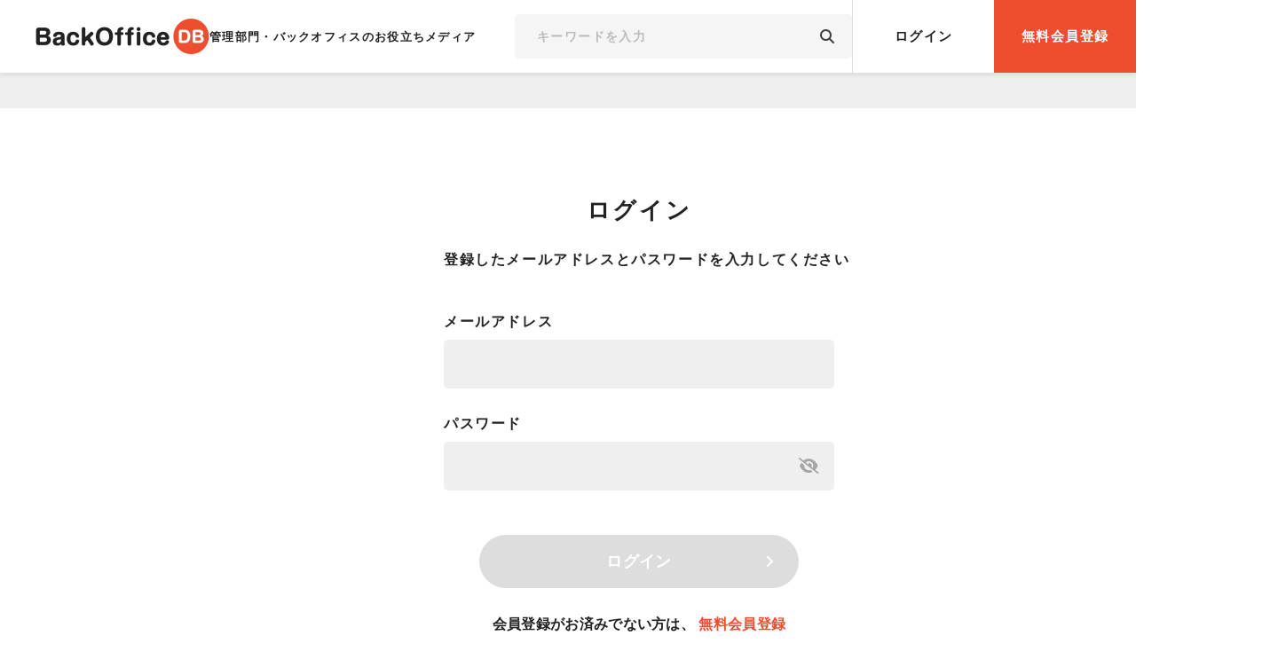

--- FILE ---
content_type: text/html; charset=utf-8
request_url: https://backofficedb.com/log-in/?favorite_column_id=119
body_size: 20249
content:
<!DOCTYPE html>
<html lang="ja">
<head prefix="og: http://ogp.me/ns#">
  <!-- Google Tag Manager -->
<script>(function(w,d,s,l,i){w[l]=w[l]||[];w[l].push({'gtm.start':
    new Date().getTime(),event:'gtm.js'});var f=d.getElementsByTagName(s)[0],
  j=d.createElement(s),dl=l!='dataLayer'?'&l='+l:'';j.async=true;j.src=
  'https://www.googletagmanager.com/gtm.js?id='+i+dl;f.parentNode.insertBefore(j,f);
})(window,document,'script','dataLayer','GTM-KHXGFKKX');</script>
<!-- End Google Tag Manager -->
  <title>ログイン | BackOfficeDB</title>
<meta name="description" content="BODBのログインページです。BackOfficeDB(バックオフィスディービー)は、法務・人事・総務・経理・広報など、管理部門に関するお役立ち情報を発信しているWEBメディアです。">
<meta property="og:title" content="ログイン">
<meta property="og:description" content="BODBのログインページです。BackOfficeDB(バックオフィスディービー)は、法務・人事・総務・経理・広報など、管理部門に関するお役立ち情報を発信しているWEBメディアです。">
<meta property="og:image" content="/assets/og_logo-44bed169cec85779e2d4dec1f328778dde8edc05bee1a79ef96d25551686af60.png">
<meta property="og:site_name" content="BackOfficeDB">
<meta property="og:locale" content="ja_JP">
<meta property="og:type" content="article">
  <script type="application/ld+json">{"@context":"http://schema.org","@type":"Organization","url":"https://backofficedb.com/","logo":"https://backofficedb.com/assets/layouts/media_logo_2-90a5c0c5caa2d999920c0014acebb7b8cbd59c138c3def960657b6112f9fc7c9.webp"}</script>
  <link rel="shortcut icon" type="image/x-icon" href="/assets/favicon-cdf9a5471e257eda03621384d3bc63badb580bbbd6a413eaa49beef45f8ae79c.ico" />
  <meta name="viewport" content="width=device-width,initial-scale=1">
  <meta name="csrf-param" content="authenticity_token" />
<meta name="csrf-token" content="e-CQOXbhXt_67C3cjAcyTBX__2ol5dT2qj_PryAe4pJghEgOrN-yVBFrl_XXBVgmLkg7kNXKDXeFKqxNNn51sg" />
  

  <link rel="stylesheet" media="all" href="/assets/front/application-a379f6ff263b6662100c37008491b6201495ad828378f8381725c720962730fb.css" data-turbolinks-track="reload" />
    <link rel="stylesheet" media="all" href="/assets/front/registration_session-488df4a7460801650b1c0711dfc6b663e4ea8d120decc09893c78d297aa91b4e.css" data-turbolinks-track="reload" />



  <link rel="stylesheet" href="https://cdn.jsdelivr.net/npm/simplebar@6.2.5/dist/simplebar.css"/>
  <script src="https://cdn.jsdelivr.net/npm/simplebar@6.2.5/dist/simplebar.min.js"></script>
  <script src="https://cdn.jsdelivr.net/npm/clipboard@2.0.11/dist/clipboard.min.js"></script>
  <script src="/assets/front/application-7dd5bc638875c7deb2c546a99536b0d2d0ae7b498cc7e61e3f7c9eb2af785f00.js" data-turbolinks-track="reload"></script>

  <script src="/assets/front/slick.min-647b859747b96dfabf42060cfce340041fc9c1836f8cbf24a6f2037aac3ced37.js"></script>
  <script src="https://cdnjs.cloudflare.com/ajax/libs/jquery-modal/0.9.1/jquery.modal.min.js"></script>
  <link rel="stylesheet" href="https://cdnjs.cloudflare.com/ajax/libs/jquery-modal/0.9.1/jquery.modal.min.css"/>

  
</head>

<body class="sessions-class sessions-new-class">
<!-- Google Tag Manager (noscript) -->
<noscript><iframe src="https://www.googletagmanager.com/ns.html?id=GTM-KHXGFKKX"
                  height="0" width="0" style="display:none;visibility:hidden"></iframe></noscript>
<!-- End Google Tag Manager (noscript) -->
<header class="media-header">
  <div class="header-content">
    <a class="media-branding" href="/">
  <div class="media-branding-wrapper">
    <img loading="lazy" decoding="async" alt="BackOfficeDB" class="media_logo" src="/assets/layouts/media_logo-6303c36ed813e13da13e74024a684839388d588a1118fa2ee05698c577df059d.webp" width="196" height="40" />
    <div class="media-branding-description">管理部門・バックオフィスのお役立ちメディア</div>
  </div>
</a>
    <nav class="global-navigation">
      <div class="global-navi-keywords-search">
        <form class="keywords-search-form" action="/search/" accept-charset="UTF-8" method="get">
          <input type="text" name="s" id="s" class="keywords-search-itext" placeholder="キーワードを入力" />
          <input type="submit" name="commit" value="　" class="keywords-search-submit-button" data-disable-with="　" />
</form>      </div>
      <div class="user-account">
          <a class="user-account-item" href="/log-in/">ログイン</a>
          <a class="user-account-item item--important" href="/sign-up/">無料会員登録</a>
      </div>
    </nav>
  </div>
</header>

<nav class="breadcrumbs-navigation">
  
  <script type="application/ld+json">
    [{"@type":"ListItem","position":1,"name":"管理部門・バックオフィスメディアBODB","item":"https://backofficedb.com/log-in?favorite_column_id=119/"}]
</script></nav>
  
<div class="registration-personal-info-definitively">
  <div class="p-i-d-container">
    <div class="registration-content">

      <h2 class="registration-page-title">ログイン</h2>

      <div class="registration-introduction-sentence sentence--login">
        登録したメールアドレスとパスワードを入力してください
      </div>

      <div class="registration-form">
        <form class="new_front_user" id="new_front_user" action="/log-in/" accept-charset="UTF-8" method="post"><input type="hidden" name="authenticity_token" value="cNhhl5k7TKwPwUzRhNZWOYNeHcoZC9i8t9HfbkIZjXiouWn4Fpv32L_opp0cNmxyEo7W2FAG_N7XlBU_US2xWg" />
          

          <div class="form-item">
            <label class="form-item-label" for="front_user_email">メールアドレス</label>
            <input autofocus="autofocus" autocomplete="email" required="required" class="form-item-input" type="email" name="front_user[email]" id="front_user_email" />
          </div>

          <div class="form-item">
            <label class="form-item-label" for="front_user_password">パスワード</label>
            <div class="password-visible-toggle-wrapper">
              <input autocomplete="current-password" required="required" class="form-item-input input-type--password" type="password" name="front_user[password]" id="front_user_password" />
              <div class="form-password-visible-toggle"></div>
            </div>
          </div>

            <input value="true" type="hidden" name="front_user[remember_me]" id="front_user_remember_me" />

          <div class="form-actions">
            <button name="button" type="submit" class="form-action-button" disabled="disabled">
              ログイン
</button>          </div>
</form>
        <div class="already-member already-member--login">
          
  <div class="already-member-item">会員登録がお済みでない方は、 <a class="already-member-link" href="/sign-up/">無料会員登録</a></div>

  <div class="already-member-item">パスワードをお忘れの方は、<a class="already-member-link" href="/users/password/new/">こちら</a></div>

<!--  <br />-->

<!--  <br />-->

<!--    <br />-->

        </div>

      </div>

    </div>
  </div>
</div>




<footer class="media-footer">

  <div class="footer-content">
    <div class="media-branding-wrapper">
      <div class="media-branding">
        <a class="media-branding-link" href="/">
          <img loading="lazy" decoding="async" alt="BackOfficeDB" class="media-media-branding-logo" src="/assets/layouts/media_logo_2-90a5c0c5caa2d999920c0014acebb7b8cbd59c138c3def960657b6112f9fc7c9.webp" width="300" height="62" />
</a>      </div>
      <nav class="footer-navigation">
        <a class="footer-navi-link" href="/article/">記事一覧</a>
        <a class="footer-navi-link" href="/glossary/">バックオフィス用語集</a>
      </nav>
    </div>
    <div class="categories-list-basement">

      <div class="categories-list">

        <div class="categories-list-heading">
          管理部門のためのカテゴリ一覧
        </div>
        <div class="categories-list-switching">

          <div class="cl-switching-tab-group">
              <div class="cl-switching-tab">
                法務&ensp;
              </div>
              <div class="cl-switching-tab">
                経理・財務&ensp;
              </div>
              <div class="cl-switching-tab">
                人事・労務&ensp;
              </div>
              <div class="cl-switching-tab">
                その他&ensp;
              </div>
          </div>

          <div class="cl-switching-content-group">
              <div class="cl-switching-content">
                <div class="category-unit-link-group group--1">
                    <a class="link-item" href="/services/e-contract/">電子契約</a>
                    <a class="link-item" href="/services/contract-review-support/">契約書レビュー</a>
                    <a class="link-item" href="/services/clm/">契約書管理システム（CLM）</a>
                    <a class="link-item" href="/services/legal-research/">リーガルリサーチ</a>
                    <a class="link-item" href="/services/compliance-management/">コンプライアンス管理 / 教育</a>
                    <a class="link-item" href="/services/whistleblowing-system/">内部通報システム</a>
                    <a class="link-item" href="/services/ip-management/">知財管理システム</a>
                    <a class="link-item" href="/services/registration-support/">登記支援</a>
                    <a class="link-item" href="/services/antisocial-check/">反社チェックツール</a>
                </div>
              </div>
              <div class="cl-switching-content">
                <div class="category-unit-link-group group--2">
                    <a class="link-item" href="/services/accounting-software/">会計システム</a>
                    <a class="link-item" href="/services/billing-system/">請求書発行システム</a>
                    <a class="link-item" href="/services/invoice-receiving/">請求書受領システム</a>
                    <a class="link-item" href="/services/expense-management/">経費精算システム</a>
                    <a class="link-item" href="/services/payment-management/">支払管理 / FBデータ作成システム</a>
                    <a class="link-item" href="/services/cash-flow-management/">予実管理システム</a>
                    <a class="link-item" href="/services/ar-management/">債権管理システム</a>
                    <a class="link-item" href="/services/fixed-asset-management/">固定資産管理システム</a>
                    <a class="link-item" href="/services/cost-management/">原価管理システム</a>
                    <a class="link-item" href="/services/tax-software/">税務申告ソフト</a>
                    <a class="link-item" href="/services/e-bookkeeping-law/">電子帳簿保存法対応システム</a>
                    <a class="link-item" href="/services/electronic-pay/">給与明細電子化システム</a>
                    <a class="link-item" href="/services/year-end-adjustment/">年末調整システム</a>
                    <a class="link-item" href="/services/consolidated-accounting-system/">連結会計システム</a>
                    <a class="link-item" href="/services/credit-management-system/">与信管理システム</a>
                    <a class="link-item" href="/services/accounting-outsourcing/">経理代行</a>
                </div>
              </div>
              <div class="cl-switching-content">
                <div class="category-unit-link-group group--3">
                    <a class="link-item" href="/services/ats/">採用管理システム（ATS）</a>
                    <a class="link-item" href="/services/web-interview/">Web面接ツール</a>
                    <a class="link-item" href="/services/time-attendance/">勤怠管理システム</a>
                    <a class="link-item" href="/services/payroll-software/">給与計算ソフト</a>
                    <a class="link-item" href="/services/labor-management/">労務管理システム</a>
                    <a class="link-item" href="/services/performance-management/">人事評価システム</a>
                    <a class="link-item" href="/services/talent-management/">タレントマネジメントシステム</a>
                    <a class="link-item" href="/services/e-learning/">eラーニング / 研修管理システム</a>
                    <a class="link-item" href="/services/employee-survey/">組織サーベイ</a>
                    <a class="link-item" href="/services/employee-benefits/">福利厚生</a>
                    <a class="link-item" href="/services/health-management/">健康管理システム</a>
                    <a class="link-item" href="/services/safety-confirmation/">安否確認システム </a>
                    <a class="link-item" href="/services/hr-database/">人事データベース</a>
                    <a class="link-item" href="/services/hr-consulting/">オンライン労務相談 / 顧問サービス</a>
                    <a class="link-item" href="/services/recruitment-process-outsourcing/">採用代行サービス</a>
                    <a class="link-item" href="/services/employee_engagemente/">組織改善プラットフォーム</a>
                    <a class="link-item" href="/services/employee-satisfaction-survey/">従業員満足度調査</a>
                    <a class="link-item" href="/services/year-end-adjustment-outsourcing/">年末調整アウトソーシング</a>
                    <a class="link-item" href="/services/payroll-outsourcing/">給与計算アウトソーシング</a>
                    <a class="link-item" href="/services/recruitment-pr/">採用／広報</a>
                    <a class="link-item" href="/services/business-visualization-tool/">業務可視化ツール</a>
                </div>
              </div>
              <div class="cl-switching-content">
                <div class="category-unit-link-group group--4">
                    <a class="link-item" href="/services/business-chat/">ビジネスチャット</a>
                    <a class="link-item" href="/services/web-conference/">Web会議システム</a>
                    <a class="link-item" href="/services/knowledge-sharing/">社内SNS / 情報共有ツール</a>
                    <a class="link-item" href="/services/online-storage/">オンラインストレージ / ファイル共有サービス</a>
                    <a class="link-item" href="/services/document-management/">文書管理システム</a>
                    <a class="link-item" href="/services/workflow-system/">電子稟議 / ワークフローシステム</a>
                    <a class="link-item" href="/services/facility-management/">オフィス管理 / ファシリティマネジメントシステム</a>
                    <a class="link-item" href="/services/equipment-management/">備品管理システム</a>
                    <a class="link-item" href="/services/access-control/">入退室管理システム</a>
                    <a class="link-item" href="/services/visitor-management/">無人受付システム</a>
                    <a class="link-item" href="/services/it-asset-management/">IT資産管理ツール</a>
                    <a class="link-item" href="/services/id-management/">ID管理システム（IDaaS）</a>
                    <a class="link-item" href="/services/mdm/">MDM（モバイルデバイス管理）</a>
                    <a class="link-item" href="/services/information-security/">情報セキュリティ関連サービス</a>
                    <a class="link-item" href="/services/bcp-support/">BCP（事業継続計画）策定・運用支援</a>
                    <a class="link-item" href="/services/vehicle-management/">社用車管理システム</a>
                    <a class="link-item" href="/services/process-management/">プロセスマネジメントサービス</a>
                    <a class="link-item" href="/services/meeting-room-management/">会議室管理システム</a>
                    <a class="link-item" href="/services/corporate-insurance/">企業向け保険</a>
                    <a class="link-item" href="/services/quotation-management-system/">見積管理システム</a>
                    <a class="link-item" href="/services/purchasing-management-system/"> 購買管理システム</a>
                    <a class="link-item" href="/services/seat-management-system/">座席管理システム</a>
                    <a class="link-item" href="/services/harassment-prevention/">ハラスメント対策</a>
                    <a class="link-item" href="/services/groupware/">グループウェア</a>
                    <a class="link-item" href="/services/ai-chatbot/">チャットボット</a>
                </div>
              </div>
          </div>

        </div>
      </div>

    </div>
  </div>

  <div class="media-information">
    <div class="footer-content">
      <div class="legal-credit">
        <a class="legal-credit-link" href="/company/">運営会社</a>
        <a class="legal-credit-link" href="/privacy-policy/">個人情報保護方針</a>
        <a class="legal-credit-link" href="/accept/">利用規約</a>
        <a target="_blank" rel="nofollow noopener" class="legal-credit-link" href="https://asiro.co.jp/external-transmission-policy/">外部送信規律</a>
        <a class="legal-credit-link" href="/writer-recruit/">ライター募集</a>
        <a target="_blank" rel="nofollow noopener" class="legal-credit-link" href="https://forms.gle/gsEKBarYhXQLJ7r36">掲載希望の企業様はこちら</a>
        <a target="_blank" class="legal-credit-link" href="https://beet-agent.com">管理部門の転職支援サービス BEET-AGENT</a>
      </div>
      <small class="copyrights">
        <i class="fa-regular fa-copyright"></i>2023 BackOfficeDB All Rights Reserved.
      </small>
    </div>
  </div>

</footer>

<button id="back-to-top" class="back-to-top" style="display:none;"></button>


<link rel="stylesheet" type="text/css" href="https://cdn.jsdelivr.net/npm/toastify-js/src/toastify.min.css">
<script type="text/javascript" src="https://cdn.jsdelivr.net/npm/toastify-js"></script>
<script>
  $(document).ready(function() {
    if (false) {
      Toastify({
        text: "",
        duration: 3000,
        position: "center",
        style: {
          background: "#fff",
          color: "#000",
          "box-shadow": "0 0 6px 0 rgba(0, 0, 0, 0.16)",
          "border-radius": "8px"
        },
      }).showToast();
    }
    if (false) {
      Toastify({
        text: "",
        duration: 3000,
        position: "center",
        style: {
          background: "#ffe0e0",
          color: "#EF4D2F",
          "box-shadow": "0 0 6px 0 rgba(0, 0, 0, 0.16)",
          "border-radius": "8px"
        },
      }).showToast();
    }
    
  });
</script>
<script src="/assets/front/body_after_scripts-a1d908ff036f23e073051aa8ac3ff51208cc91cf6ec8f1c01f5c51050dbc91ab.js" data-turbolinks-track="reload"></script>
  <script>
    $(function() {
      $(".form-password-visible-toggle").on("click", function() {
        let inputPassword = $(this).closest(".password-visible-toggle-wrapper").find(".form-item-input.input-type--password");
        let inputType = inputPassword.attr("type");
        inputPassword.attr("type", (inputType === "text") ? "password" : "text");
        $(this).toggleClass("password-visible");
      });
    });
  </script>

  <script>
    $(function() {
      // requiredのinputが全て埋まったらsubmitボタンを有効化する
      $("form input[required]").on("keyup", function() {
        const $form = $(this).parents("form");
        // const $submit = $form.find("input[type=submit]");
        const $submit = $form.find("button[type=submit]");
        let isAllFilled = true;
        $form.find("input[required]").each(function() {
          if ($(this).val() === "") {
            isAllFilled = false;
            return false
          }
        });
        if (isAllFilled) {
          $submit.prop("disabled", false);
        } else {
          $submit.prop("disabled", true);
        }
      });
    });
  </script>

  <link href="https://fonts.googleapis.com/css2?family=IBM+Plex+Mono&display=swap" rel="stylesheet">

</body>
</html>


--- FILE ---
content_type: text/html; charset=utf-8
request_url: https://www.google.com/recaptcha/api2/aframe
body_size: 182
content:
<!DOCTYPE HTML><html><head><meta http-equiv="content-type" content="text/html; charset=UTF-8"></head><body><script nonce="AC0PkHEcRgZ69oCCHoMc8w">/** Anti-fraud and anti-abuse applications only. See google.com/recaptcha */ try{var clients={'sodar':'https://pagead2.googlesyndication.com/pagead/sodar?'};window.addEventListener("message",function(a){try{if(a.source===window.parent){var b=JSON.parse(a.data);var c=clients[b['id']];if(c){var d=document.createElement('img');d.src=c+b['params']+'&rc='+(localStorage.getItem("rc::a")?sessionStorage.getItem("rc::b"):"");window.document.body.appendChild(d);sessionStorage.setItem("rc::e",parseInt(sessionStorage.getItem("rc::e")||0)+1);localStorage.setItem("rc::h",'1769912468787');}}}catch(b){}});window.parent.postMessage("_grecaptcha_ready", "*");}catch(b){}</script></body></html>

--- FILE ---
content_type: text/css
request_url: https://backofficedb.com/assets/front/registration_session-488df4a7460801650b1c0711dfc6b663e4ea8d120decc09893c78d297aa91b4e.css
body_size: 2993
content:
.registration-grand{background:linear-gradient(90deg, #ef4d2f 0%, #ef4d2f 50%, white 50%, white 50%);height:calc(100vh - 80px);min-height:910px}.registration{display:flex;flex-direction:row;flex-wrap:nowrap;justify-content:center;align-content:flex-start;align-items:stretch;width:1440px;margin:0 auto}.registration .registration-aside{background-color:#EF4D2F;flex-basis:720px;height:calc(100vh - 80px);min-height:910px;display:flex;flex-direction:row;flex-wrap:wrap;justify-content:center;align-items:center}.registration .registration-main{background-color:#fff;flex-basis:720px;height:calc(100vh - 80px);min-height:910px;display:flex;flex-direction:row;flex-wrap:wrap;justify-content:center;align-items:center}.registration-content{width:440px;height:-webkit-fit-content;height:-moz-fit-content;height:fit-content;margin:auto}.p-i-d-container .registration-content{position:initial}.registration-content:has(.sentence--thanks){width:700px}.registration-medoa-logo{margin:0 auto}.registration-listset{width:-webkit-fit-content;width:-moz-fit-content;width:fit-content;margin:0 auto}.registration-listset .listset-heading{width:-webkit-fit-content;width:-moz-fit-content;width:fit-content;padding:10px 20px;margin:0 auto;border:1px solid #FFF;color:#fff;text-align:center;font-size:18px;line-height:1.7789;letter-spacing:1.8px;font-family:"Hiragino Sans", "BIZ UDPGothic", sans-serif;font-weight:600}.registration-listset .listset-ordered-list{margin-top:20px;font-family:"Hiragino Sans", "BIZ UDPGothic", sans-serif}.registration-listset .listset-ordered-list li{color:#fff;font-size:18px;line-height:1.5;letter-spacing:1.8px;text-align:left;font-family:"Hiragino Sans", "BIZ UDPGothic", sans-serif;font-weight:600}.registration-listset .listset-ordered-list li:nth-of-type(n+2){margin-top:10px}.registration-medoa-logo+.registration-listset{margin-top:80px}.registration-page-title{color:#222;font-size:26px;font-style:normal;font-weight:bold;line-height:1.23;letter-spacing:2.6px;text-align:center}.registration-page-title.title--colored{color:#EF4D2F}.registration-progress{display:flex;flex-direction:row;flex-wrap:nowrap;justify-content:center;align-items:center;gap:0 33px;margin:40px auto 60px;width:-webkit-fit-content;width:-moz-fit-content;width:fit-content}.registration-progress .progress-item{color:#A5A5A5;text-align:center;font-family:sans-serif;font-size:13px;font-style:normal;font-weight:700;line-height:1.53;letter-spacing:0.26px}.registration-progress .progress-item.item--current{color:#222}.registration-introduction-sentence{margin-bottom:30px;color:#222;text-align:center;font-size:16px;font-weight:500;line-height:1.5625;letter-spacing:1.6px}.registration-introduction-sentence.sentence--login{margin-top:30px;margin-bottom:50px;font-weight:bold;line-height:1.25;white-space:nowrap}.registration-introduction-sentence.sentence--nowrap{white-space:nowrap;letter-spacing:1.4px}.registration-introduction-sentence.sentence--setup{font-size:14px;white-space:nowrap;line-height:1.857;letter-spacing:1.4px}.registration-introduction-sentence.sentence--thanks{margin-bottom:50px;font-weight:bold;line-height:1.875}.registration-form .form-item .form-item-label{display:block;color:#222;font-size:16px;font-style:normal;font-weight:700;line-height:1.25;letter-spacing:1.6px}.registration-form .form-item .form-item-label.item--required::after{content:' ※';white-space:pre;color:#EF4D2F}.registration-form .form-item .current-mail-address{margin-top:10px;color:#222;font-size:16px;font-style:normal;font-weight:700;line-height:1.25;letter-spacing:1.6px}.registration-form .form-item .form-item-input{margin-top:10px;-webkit-appearance:none;-moz-appearance:none;appearance:none;width:100%;height:55px;padding:0 20px;border-radius:5px;border:none;background-color:#efefef;color:#222;font-size:16px;line-height:1.25;letter-spacing:0.32px;font-family:"Hiragino Sans", "BIZ UDPGothic", sans-serif;font-weight:400}.registration-form .form-item .form-item-input::-moz-placeholder{color:#a5a5a5}.registration-form .form-item .form-item-input:-ms-input-placeholder{color:#a5a5a5}.registration-form .form-item .form-item-input::placeholder{color:#a5a5a5}.registration-form .form-item .form-item-input.input-type--password{padding:0 60px 0 20px;font-family:"IBM Plex Mono", monospace}.registration-form .form-item .form-item-input:focus{outline:none}.registration-form .form-item .form-item-iradio-label{display:block;width:-webkit-fit-content;width:-moz-fit-content;width:fit-content}.registration-form .form-item .form-item-iradio-label .form-item-iradio{display:none}.registration-form .form-item .form-item-iradio-label .form-item-iradio-apperance{display:block;position:relative;padding-left:33px;color:#222;font-size:16px;font-weight:bold;line-height:25px;letter-spacing:0.32px}.registration-form .form-item .form-item-iradio-label .form-item-iradio-apperance::before{box-sizing:border-box;position:absolute;content:'';top:0;bottom:0;left:0;margin:auto;width:25px;height:25px;border-radius:25px;background-color:#fff;border:1px solid #ddd}.registration-form .form-item .form-item-iradio-label .form-item-iradio:checked+.form-item-iradio-apperance::after{box-sizing:border-box;position:absolute;content:'';top:0;bottom:0;left:5px;margin:auto;width:15px;height:15px;border-radius:15px;background-color:#EF4D2F}.registration-form .form-item .form-item-input-wrapper{display:flex;flex-direction:row;flex-wrap:nowrap;justify-content:flex-start;align-items:center;gap:0 10px;margin-top:10px}.registration-form .form-item .form-item-input-wrapper .form-item-input{flex-basis:215px;margin-top:0}.registration-form .form-item .form-item-input-wrapper:has(.form-item-iradio-label){gap:0 20px}.registration-form .form-item .form-item-select{margin-top:10px;-webkit-appearance:none;-moz-appearance:none;appearance:none;width:100%;height:50px;padding:0 20px;border-radius:5px;border:none;background-color:#efefef;background-image:url(/assets/registration/icon_angle_down-337be61a181dda6cd5967e480715dea725845af9ca7c139e35bacff93ff14715.webp);background-repeat:no-repeat;background-position:top 50% right 20px;background-size:12px 7px;color:#222;font-size:16px;line-height:1.25;letter-spacing:0.32px;font-family:"Hiragino Sans", "BIZ UDPGothic", sans-serif;font-weight:400}.registration-form .form-item .form-item-select:focus{outline:none}.registration-form .form-item .form-item-select--date{flex-basis:117px}.registration-form .form-item .form-item-select:invalid{color:#999}.registration-form .form-item .form-item-select.placeholder-select option[value=""]{display:none}.registration-form .form-item .form-item-select-wrapper{margin-top:10px;display:flex;flex-direction:row;flex-wrap:nowrap;justify-content:flex-start;align-items:center}.registration-form .form-item .form-item-select-wrapper .form-item-select{margin-top:0}.registration-form .form-item .form-item-select-wrapper .date-numeral{padding:0 13px 0 5px;color:#222;font-size:16px;font-weight:700;line-height:50px;letter-spacing:normal}.registration-form .form-item .password-visible-toggle-wrapper{position:relative;margin-top:10px}.registration-form .form-item .password-visible-toggle-wrapper .form-item-input{margin-top:0}.registration-form .form-item .password-visible-toggle-wrapper .form-password-visible-toggle{position:absolute;top:0;right:0;width:58px;height:55px;cursor:pointer}.registration-form .form-item .password-visible-toggle-wrapper .form-password-visible-toggle::after{position:absolute;content:'\f070';top:0;bottom:0;right:0;width:58px;height:55px;margin:auto;font-family:"Font Awesome 6 Free";font-weight:900;font-size:18px;text-align:center;line-height:55px;color:#a5a5a5}.registration-form .form-item .password-visible-toggle-wrapper .form-password-visible-toggle.password-visible::after{content:'\f06e'}.registration-form .form-item .user-prof-photo-setting{display:flex;flex-direction:row;flex-wrap:nowrap;justify-content:space-between;align-items:flex-start;gap:0 30px;margin-top:10px}.registration-form .form-item .user-prof-photo-setting .user-prof-photo{flex:0 0 90px}.registration-form .form-item .user-prof-photo-setting .user-prof-photo .user-prof-photo-image{display:block;border-radius:50%}.registration-form .form-item .user-prof-photo-setting .user-prof-photo i.fa-solid{width:90px;height:90px;border-radius:50%;background-color:#ddd;font-size:40px;text-align:center;line-height:90px;color:#fff}.registration-form .form-item .user-prof-photo-setting .user-prof-photo-action{flex:0 0 320px}.registration-form .form-item .user-prof-photo-setting .user-prof-photo-action .form-item-input-wrapper.wrapper--vertical{display:flex;flex-direction:column;flex-wrap:nowrap;justify-content:flex-start;align-items:flex-start;gap:15px 0}.registration-form .form-item .user-prof-photo-setting .user-prof-photo-action .user-prof-photo-upload{box-sizing:border-box;margin-top:10px;padding-left:33px}.registration-form .form-item .user-prof-photo-setting .user-prof-photo-action .user-prof-photo-upload .form-item-file{width:100%;color:#222;font-family:"Hiragino Sans", "BIZ UDPGothic", sans-serif;font-size:12px;font-style:normal;font-weight:500;line-height:27px}.registration-form .form-item .user-prof-photo-setting .user-prof-photo-action .user-prof-photo-upload .form-item-file::-webkit-file-upload-button{border-radius:2px;border:1px solid #ddd;background-color:#FFF;height:27px;padding:0 14px;color:#222;font-family:"Hiragino Sans", "BIZ UDPGothic", sans-serif;font-size:12px;font-weight:500;line-height:25px;cursor:pointer}.registration-form .form-item .user-prof-photo-setting .user-prof-photo-action .user-prof-photo-upload .form-item-file::file-selector-button{border-radius:2px;border:1px solid #ddd;background-color:#FFF;height:27px;padding:0 14px;color:#222;font-family:"Hiragino Sans", "BIZ UDPGothic", sans-serif;font-size:12px;font-weight:500;line-height:25px;cursor:pointer}.registration-form .form-item .user-prof-photo-setting .user-prof-photo-action .user-prof-photo-upload .form-item-file::-webkit-file-upload-button:active{box-shadow:inset 0 2px 4px rgba(0,0,0,0.1)}.registration-form .form-item .user-prof-photo-setting .user-prof-photo-action .user-prof-photo-upload .form-item-file::file-selector-button:active{box-shadow:inset 0 2px 4px rgba(0,0,0,0.1)}.registration-form .form-item .user-prof-photo-setting .user-prof-photo-action .user-prof-photo-upload .upload-footnote{margin-top:5px;color:#808080;font-family:"Hiragino Sans", "BIZ UDPGothic", sans-serif;font-size:12px;font-weight:400;line-height:1.66667}.registration-form .form-item:nth-of-type(n+2){margin-top:30px}.registration-form .legal-rules-acception{color:#222;line-height:1.785;text-align:center;margin-top:20px;font-family:"Hiragino Sans", "BIZ UDPGothic", sans-serif;font-size:16px;letter-spacing:1.6px;font-weight:400}.registration-form .legal-rules-acception .legal-rules-link{color:#1558D6}.registration-form .form-actions{margin-top:50px}.registration-form .form-actions .form-action-button{-webkit-appearance:none;-moz-appearance:none;appearance:none;position:relative;display:block;width:360px;margin:0 auto;border-radius:30px;border:none;padding:0;text-align:center;font-size:18px;font-weight:bold;line-height:50px;letter-spacing:0.36px;color:#fff;height:60px;background-color:#ddd}.registration-form .form-actions .form-action-button::after{position:absolute;content:'\f105';top:0;bottom:0;right:25px;margin:auto 0;width:1em;height:1em;font-family:"Font Awesome 6 Free";font-weight:900;font-size:16px;text-align:center;line-height:1.0;color:#fff}.registration-form .form-actions .form-action-button[disabled]{pointer-events:none}.registration-form .form-actions .form-action-button:not([disabled]){background-color:#EF4D2F}.registration-form .form-actions .form-action-button:active:not([disabled]){transform:translateY(2px)}.already-member{margin-top:40px;margin-top:30px}.already-member .already-member-item{color:#222;text-align:center;font-size:14px;font-style:normal;font-weight:500;line-height:1.428;letter-spacing:0.28px;font-size:16px}.already-member .already-member-item:nth-of-type(n+2){margin-top:15px}.already-member .already-member-link{color:#1558D6}.already-member.already-member--login{margin-top:30px}.already-member.already-member--login .already-member-item{font-weight:bold;letter-spacing:0.32px}.already-member.already-member--login .already-member-link{color:#EF4D2F}.registration-footer{background-color:#efefef}.registration-footer .registration-footer-content{max-width:1440px;height:80px;margin:0 auto;display:flex;flex-direction:row;flex-wrap:nowrap;justify-content:space-between;align-items:center}.registration-footer .legal-credit{flex-basis:720px;display:flex;flex-direction:row;flex-wrap:nowrap;justify-content:flex-start;align-items:center;gap:0 20px;padding:0 175px}.registration-footer .legal-credit .legal-credit-link{color:#a5a5a5;font-size:14px;font-weight:500;line-height:normal;letter-spacing:0.28px;transition:color 100ms ease-in-out}.registration-footer .legal-credit .legal-credit-link:hover{color:#777}.registration-footer .copyrights{flex-basis:720px;display:flex;flex-direction:row;flex-wrap:nowrap;justify-content:flex-end;align-items:center;padding:0 175px;color:#A5A5A5;font-family:Arial, Helvetica, sans-serif;font-size:14px;font-style:normal;font-weight:400;line-height:normal;letter-spacing:0.28px}.registration-verify-mail-address .verify-mail-address-heading{color:#EF4D2F;font-size:20px;font-weight:bold;line-height:1.1;letter-spacing:2px;text-align:center}.registration-verify-mail-address .verify-mail-address-sentence{margin-top:20px;color:#222;font-family:sans-serif;font-size:12px;font-style:normal;font-weight:500;line-height:24px;letter-spacing:1.2px}.registration-verify-mail-address .verify-mail-address-sentence b{vertical-align:baseline;color:#EF4D2F;font-weight:normal}.registration-verify-mail-address .verify-mail-address-sentence.sentence--change-address{width:700px;margin-left:-130px;font-size:14px;font-weight:bold;line-height:1.714;letter-spacing:1.4px;text-align:center}.registration-verify-mail-address .verify-mail-address-sentence.sentence--change-address b{font-weight:bold}.registration-verify-mail-address .following-cases{border-radius:10px;background-color:#efefef;padding:30px 40px;margin-top:25px}.registration-verify-mail-address .following-cases .following-cases-heading{color:#222;text-align:center;font-size:14px;font-weight:bold;line-height:1.785;letter-spacing:1.4px;white-space:nowrap}.registration-verify-mail-address .following-cases .following-cases-list{padding-left:48px;margin-top:10px}.registration-verify-mail-address .following-cases .following-cases-list li{color:#222;font-size:13px;font-weight:500;line-height:1.923;letter-spacing:1.3px}.registration-verify-mail-address .following-cases .following-cases-list.list--change-address li{font-weight:bold}.registration-verify-mail-address .following-cases a,.registration-verify-mail-address .following-cases .following-cases-mail{position:relative;display:block;height:50px;width:284px;margin:15px auto 0;border-radius:30px;border:1px solid #ddd;background-color:#fff;color:#A5A5A5;text-align:center;font-size:14px;font-weight:500;line-height:48px;letter-spacing:1.4px}.registration-verify-mail-address .following-cases a::after,.registration-verify-mail-address .following-cases .following-cases-mail::after{position:absolute;content:'\f105';top:0;bottom:0;right:12px;margin:auto;width:1em;height:1em;font-family:"Font Awesome 6 Free";font-weight:900;font-size:16px;text-align:center;line-height:1.0;color:#a5a5a5}.registration-verify-mail-address .following-cases a:active,.registration-verify-mail-address .following-cases .following-cases-mail:active{transform:translateY(2px)}.registration-verify-mail-address .following-cases a.mail--change-address,.registration-verify-mail-address .following-cases .following-cases-mail.mail--change-address{font-weight:bold}.verify-mail-address-footnote{width:380px;margin:50px auto 0;color:#A5A5A5;text-align:center;font-size:14px;font-style:normal;font-weight:700;line-height:1.715;letter-spacing:1.4px}.verify-mail-address-footnote .mail-address{color:#A5A5A5}.verify-mail-address-footnote .mail-address:hover{text-decoration:underline}.verify-mail-address-footnote.footnote--change-address{width:700px;margin-top:30px;margin-left:-130px}.registration-personal-info-definitively-header{background-color:#fff;box-shadow:0px 2px 4px 0px rgba(0,0,0,0.08)}.registration-personal-info-definitively-header .header-content{position:relative;display:flex;flex-direction:row;flex-wrap:nowrap;justify-content:center;align-items:center;width:1440px;height:82px;margin:0 auto}.registration-personal-info-definitively-header .header-content .media-logo{margin:0 auto}.registration-personal-info-definitively-header .logout-link{position:absolute;top:50%;right:0;transform:translateY(-50%);padding:10px 20px;color:#EF4D2F;font-size:14px;font-weight:700;cursor:pointer}.registration-personal-info-definitively{padding:100px 0 165px}.registration-personal-info-definitively .p-i-d-container{width:1440px;margin:0 auto}.registration-personal-info-definitively .p-i-d-container .p-i-d-content{width:440px;margin:0 auto;padding:100px 0 165px}.registration-personal-info-update{padding:50px 0}.link-button{position:relative;display:block;margin:0 auto;width:300px;height:48px;padding:0;border:1px solid #EF4D2F;border-radius:48px;color:#EF4D2F;text-align:center;font-size:15px;font-style:normal;font-weight:700;line-height:48px;letter-spacing:0.3px}.link-button::after{position:absolute;content:'\f105';top:0;bottom:0;right:14px;margin:auto 0;width:1em;height:1em;font-family:"Font Awesome 6 Free";font-weight:900;font-size:16px;text-align:center;color:#EF4D2F;line-height:1.0;color:"Font Awesome 6 Free"}.link-button.link-button--alternative{background-color:#EF4D2F;color:#fff}.link-button.link-button--alternative::after{color:#fff}.link-button:nth-of-type(n+2){margin-top:30px}


--- FILE ---
content_type: text/plain
request_url: https://backofficedb.com/assets/layouts/media_logo-6303c36ed813e13da13e74024a684839388d588a1118fa2ee05698c577df059d.webp
body_size: 3395
content:
RIFF�  WEBPVP8X
      � O  ALPH�  �3k{���q�L��&��(���T�r�6�4Í��L�䚉�m�Ք����Mq3yq��@�ڮ��z��{�FW�nܶ�$�s�no��R���d��ó�˫�[z�������'\'g�[������ӚO_m	����d����´]哘_�I#�z���剋-���OM[�Q���\и���T�yKc붘�3�ڃ�'i~vK{Q=Ag�oҞt��Լoio����o��`R��^�D��G�g�������T�%�5�����q4o�^�G#[ԛ�֋�$]�w�� s�˝9s�P�|~%B�)n��л(JZ/
�t��(�������i������P�򸢝�:�o�M�H��j]��}�(�yO�6)X�6�H�4l$��bcEq�=�X�N�D㑇�7�i�G���k��؞)=�"N!riD|��4���UQ&KʧN��S��02D��x������Lǻ�B{chYZϖ�z|=��m4P�,L�â �r�l�ނ|,gΫ~k��(���wX
T~H��O�����R:"�e��J��c|Nn"�f��Uw�!����OW^2h\
��`�S���,�ev�	����i��Qr����jz#a|`E+*���FL9�e�,�4��ٕe�̷1*��>��a	p�G������(!���
��	�)׎)��L!]0x=W����^E���h�4˲�?ZeL]Ԭ9]Ɣ�[�Y�|���,g)3*ts��?���:=q��⫥h�B�ge/L&ڀ�Ps5��0c�����f���W�D�_(ɹZ)e\< {!ǅdM��|\
`�ק!����LJtҺ��K�PXOQX�)���uhSDPܯ�z�U�� -C'.�>�D���Ꚉ�M�ta��`h��v��Ud�=���Xxh=�4J�o�0\���;�%�(����&Y�|�Yl|D������r�]�����K-c�OVP;i���ZE�ch<:���lc�o_A}k��v��s�:-Wm�S�\[�8EN�ٰyR%�
���29��v8z+Ú㬵�NPz��6�ub}1�c˼h�����b�"��kr��N�0��T�O���G0q�ra�ܧ{������5�[LK�wt�Z{t\�`C0����Ul	�7%3'��
Ư�0q`����-e'S�>�Ї�f��]��%�v�b���|����!�'4��,�|� ���q�T�tP��b�pP�-��o���޳� )�L�e�񑸇�Z�H�\��=�%��P@X�n�_ÿ?�&��w!�|�7�<0y���A��*[,7�|U�²,�����G����~�b�6�]^��+%q�
1f�j�%�F
;� ��԰�F>PT��	#�A�I%�lbC��:�L�(��I��Q pE�!�*���L�O����zJ�0`aqM�_�e#�/j� ��U�/�������8�"� ����zS>Ử�6�H긨y�|�Yh�W��R�z{�3E�J% >HZ~E��,?d,(����?�A���A眓���Sb,��͂ʹ�`��W�53��PD	��>��
��5g���;�~~��cS'�oEL4�`E��YV#o{�T7U-#!��`��'#���0�'�Ҟ{GBu&p)	4Bj/4�T���<|�Κݯ|]��r't@�\=�a�סn�I���	�أ:��);-�{K{��Xb�����9�"jyL?��@�B0�>Hv���[�)y����vv͘ޭ����2�B������&�͵����Ӆ�Z^�mt��&���m(�Xw7�����z��}"�����o��/���a���o�v��D=%\&4�&�������GIa�A�E��S�*��T��؀�kO1���X׿D�DN��&��_N�+|���C�w�bņe�b�ox�V�+e�J��&�k�g��[ݣ�,Q5�쳀C�
�,�9�&���W���*��j����T�+��#>�V�r!�#�{WE~}�uCcE�*��U[)53�4�ן�x������Ok-O_/�#������-��$�덒�:6�FE}����A=1�0e;8w&6c�lk�l���𪖶z=�W������N�pUDU�Ziq��F�������6���R8̦������O�1����u�������oEx�����3�K_i�{{�z�q��Y'�����sp������+�N��.F�g'�tUq3Ꙏ�)�'.�cq��d���r����,��z�<�0�<����j�ss~�Lj�;[�B��ŧ�)���/��on��?�̮.�>��% VP8 z  p" �*�P >�F�J��"!��{a`	cn�������+&���_h����D�|�?N<�=N�����U�U�]�����O�����/��~�:��<�P�l���E|�b%�D�Q(�s�D�)���c��mTg��y'����cs���0���N��$��zГ�W��
���=���4[�J?���p���g�>]�ie������'AtV
=��*y�ݮ��ɼ�A�}K	l�=a3�
>%OL���H���vd�"�3f[⺨��Bk[��o7e� ���P
�8(��#��%��-Ȗ���m�<*V&<��69;�ϯLE��xnn\�:κo�Ւ�ESj`p�G�p_��O�5��j�$�Qa{�����<�����ۏ�g?�C�9���@����t���T�7o�eh�;cV������ƀې��N�۾�5��S���X#�����Ҿ�p�mӼ,�X[\��r}O�r�k�N��Kb7{ �0�w���O3�~�z���;�c �����ӈM$h#���W��;�����cʟ�znJG�y� ���Ԝ�F����4��D�2�Pb��*yݭ�%�|�z	M%���QNr��"��N��	�ϫ�-�_��5�m���YY lt���Uߓ�gYjo�e� �̺e#�樜��%�[��}�I�QەXՄȠ�:c{J�?�_q�T}�l��_�U�ʈ�ݻX�`q	OR��&i|A�J�#>�k.�A�|`\�%q�K�N ��*���n��a��Qn|xd�9Y9�,�Zs��4M������.��v�׶>4��L)G�"���V���|��5;/gFp���o=�&�ERp��	1�*H�+$if��\����Yx�����􃘡S��Q���W�z��F�=x�C|��(`������q������B���4��ͰJ��nS�j�K\���+y�@���Zt�V!Ϋ!W��ĊE��(����G��Ҡ;sp�Zo�13Y�`�˳a�Ź ��S��7�Ǽ��Q�ܹo��h ��1;<�T�ڲ�Ro5�0'��mm�I����5$�����I7��ݙ ��r5jC�<�}?x��0�P��1 6�Cg���y�m�R�   

--- FILE ---
content_type: text/plain
request_url: https://backofficedb.com/assets/layouts/back_to_top-19168721aca2401787535139fd38795ede30543e6df45e256f0fc2c2afb5af7b.webp
body_size: 747
content:
RIFF2  WEBPVP8X
      �  �  ANIM   ���� ANMF      Y  Z     ALPHe  ���I�}ǢH4
;�r�8��z��աq�h�k(
����_��B�	�y'	x:���K���I��;��Ɏ�f�����WB�&��5;�
�+o����'BiB�^`=�*4\y`��W΅Ҝc=Z�[Z����r�P$m��>����R�kGr�e�D�3]��R��s.��.Ts)]����r`���������=%������9K�N�Q�͛�,�n�x��UŚ���~����=YB�y�M^��1�E�f+[82�M;9���'ES�ō��7:�m۶������ ���D�JR2�����H����7L�-��!�������=U>���zd��2PCm�mQo,qI���b4Ʃ3KK$��CSK*���B�%udjC=�TP\+��fX��ܲT#hs�P��8��ev�!]�������(�m}#QY9[��1$KX���3s7K�WP�VJ�13ޔ1hyN%Z+*Uj��b�30k$�J���J���F)������5Z�c!���I���Ol�H��k����M�{���;�ĿE���TP)� ��@�`��⌃/ g�n�[�>�[i�|�<K9� VP8 �   � �*Z [ >}0�G��!�7 ��ip��� l�kSq٠��?� ���.
d��o��q  ���&����=���g��� �C�����pW.����a}����u2ýl��1.�  

--- FILE ---
content_type: application/javascript
request_url: https://backofficedb.com/assets/front/body_after_scripts-a1d908ff036f23e073051aa8ac3ff51208cc91cf6ec8f1c01f5c51050dbc91ab.js
body_size: 1040
content:
// 240 - 資料ダウンロード ログイン パスワード表示/非表示切り替え
$(function() {
  $(".form-password-visible-toggle").on("click", function() {
    let inputPassword = $(this).closest(".password-visible-toggle-wrapper").find(".form-itext");
    let inputType = inputPassword.attr("type");
    inputPassword.attr("type", (inputType === "text") ? "password" : "text");
    $(this).toggleClass("password-visible");
  });
});

// 240 - おすすめ｜評価が高い｜レビューが多い｜新着 タブ切り替え
$(function(){
  $('.sr-switching-tab').on('click',function(){
    const group = $(this).parents('.search-result-switching');
    group.find('.tab--current').removeClass('tab--current');
    $(this).addClass('tab--current');
    group.find('.content--visible').removeClass('content--visible');
    let index = $(this).index();
    group.find(".sr-switching-content").eq(index).addClass('content--visible');
  });
});

// 240 - 追従Dock Slick
$('#added_item_group').slick({
  autoplay: false,
  infinite: false,
  arrows: true,
  dots: true,
  slidesToShow: 5, // 5アイテム表示
  slidesToScroll: 5, // 5アイテム単位でスクロール
  variableWidth: true,
  autoplaySpeed: 6000,
  speed: 900,
  centerMode: false,
});

// 240 - 〜の管理画面 img 及び figcaption 切り替え
$(function() {
  $('.figure-thumb-group .figure-thumb').on('click', function() {
    let selectedSrcSet = $(this).find('source').attr('srcset');
    let selectedSrc = $(this).find('img').attr('src');
    let selectedCaption = $(this).find('figcaption').text();

    $('.figure-prime source').attr('srcset', selectedSrcSet);
    $('.figure-prime img').attr('src', selectedSrc);
    $('.figure-prime figcaption').text(selectedCaption);
  });
});

// 240 - 〜のレビュー・口コミ一覧 レビューユニット「詳細を見る」展開
$(function(){
  $('.folding-blind').on('click',function(){
    $(this).closest('.folding-blind').remove();
    $(this).parents('.user-review-unit').css('height','auto !important');
  });
});

$(function() {
  $('input[type="checkbox"][name="satisfaction"]').change(function() {
    let value = $(this).val();
    let ratingNumber = parseInt(value.replace('raiting', ''));
    $('input[type="checkbox"][name="satisfaction"]').prop('checked', false);
    $('input[type="checkbox"][name="satisfaction"]').each(function() {
      let currentRatingNumber = parseInt($(this).val().replace('raiting', ''));
      if (currentRatingNumber <= ratingNumber) {
        $(this).prop('checked', true);
      }
    });
    $('input[name="review[rating]"]').val(ratingNumber);
  });
  if ($('input[name="review[rating]"]').val() !== '') {
    let ratingNumber = parseInt($('input[name="review[rating]"]').val());
    $('input[type="checkbox"][name="satisfaction"]').each(function() {
      let currentRatingNumber = parseInt($(this).val().replace('raiting', ''));
      if (currentRatingNumber <= ratingNumber) {
        $(this).prop('checked', true);
      }
    });
  }
});


--- FILE ---
content_type: text/plain
request_url: https://backofficedb.com/assets/layouts/media_logo_2-90a5c0c5caa2d999920c0014acebb7b8cbd59c138c3def960657b6112f9fc7c9.webp
body_size: 6087
content:
RIFF  WEBPVP8X
      � �  ALPHp  i0��;
"b(����msY�悌D�p��s�Y@�vl!@�Xl�, ��EG"c0�2�=�$U�yJE�`��?�{G?�e � '3c�*�f�CwC�R��fٌNC�F�2:������*{b�ʾGY=���O��I��K#b@�6��.��ێ6���nt	����<9�C{)�P����uЅ�)o��X���*$O�{�|n�Щ:�)�Z��Lv��Fu�^��)��_�R��1���0Ռ��͛t)�3�~eK�1��`iw��ZI��b�w-S���r=0ۋ'-�ܕ¤ü�Z�L���%G�,���bdB
���ƭ!��JrC:��!��	�!���X-:z�6ԂC#��e '�a�d-44���.n�qg��c�gf{T����x��ig��f7�Kw��k�=�Qh�Σ�����v�HuZ�;���,��ir=?��oo��"/K������[���R��fBݲ:��>��٩H�אOd��m�Y8��Gi�o6ķ�6/�2�L?.	<j�
n�F����}\������V��z>"�Һ�L'_�o뜽E_u!�nCTah_sE:�~x ��K�y���ɷE�j�1!��+&K��n��w�2�t1�ޗn���W=�ۡ:h����{q��?�I�ͮ�i���F��+��f����ܝ�ak<�^z.�ѭ�.�T�jq���:�����~f������:>W�ݙjO���0"�Փp���3I��-�E�'����>�6b��7<��B������k��=}���4O���9���
W�{{�C����{B�i�S�|�ʴ-P�5o�A�S��1Ƣ$Q�T�H�;d ݋�g����)-1��21�[U$hY��<���+O���A��I�a�~�M��=�v�(F���� wjD�z~z`ڎ+�='�y�9Q�)r�dVz�I�G 4؜5�p>�*�IP�n+L�&a⾘�L琺-��3����̯��
\i��ߊsfv�Xf{̦��	�DES?f��,�q��^���"�q��q��g�?�-6c��}N|�����$�)���QV���.<L\܉I4�~hg�,x���\�R�
<RKW����_~���N���;��_^bgO��[��/���v�'�s0�j������E?�6v/������J�v�r���4]욹��% ��Q-dQΡ��ѝL#Æ�-*��L�6;=3I˽9��?K-�%�������ֿ=;d���Tw!��:��a�C��X6�WT�
.Ks�岴-����R��*+h����Υ�ݡ{iVux�I��^�.��烉j@&l(�a���~���,�eM��f���v��ӡ܁��v
&I�dTL���齇|����O���}_^��,H��"f�9���T5f�t���IҼ85ǈ9&'`&ԕN���s��k���dd�`���]?��!���d ���b��ʈ-"����k�\�D��;Q��0�PA��A>��BG{�t��2�����,`&t�~-���bz�E�!�qF��y�:��'H���^�sN\�p!
�S:��Q��;YD�*G$u1"y��f?9;t����b�l�EX��hO���_��<��uVtcLb{8y�t�`�Y3��6�3Z���'���E5�Xd�Z/�8�Q!���&Op����[5+�L��;8}'��6T���"r��k�/���j�������
����6dHl\<4#$A�O��(��T���GC�.!b��o�f<��������O��#H����j'(T,P2��
�U��C
�!� � ���f�f�7	�ΞD���2�fG��kV�d��@����c�4-�z���,��)��Z�"o� 9Bg@�ʈK��D�/m�{������q��6�͉`9��6���xBg@,���bNAdo���XlR���pS��՟EsG�Rx����`4�!'`&����XҐ� �j�MVK�Q��.�x�Y4=}���-��0Bf�}����-�6����4�nn0��@��U�4(֙C�0��7Ŝ�0BD�ǁ	�\�ȨB��X�,���j�p(��UN@!�����)������.fQ���ؼV����t�Q�� `ԡ�b�U鞡�6Ř�D=˻%Iˊ1:d�$"%C]����}�&���""ibZu�G�͉�VSR�3�4�����I'�Q�7�u���؟8ѝ@�vƲ����X���Ȥ5"���b�_/�~�	D1{�T-�2r�G��#ic���N�1��f��l�|�È�&$n���L�眸DE#����Vȃ��|	����*.����=�U(#KV�ac��fR�*#6���,-?�Q^�_��,��v2�;�H�1b�-"�"i�8�Hm��e棐�J�|��d�cf�G�%��>���k^�2���j#b��T���G �kX(7�Nou2$y�wf�!��5�|0��X�Z- �c���෧
�[%�m��4�zv��c�|���hA�@�#��,�C��;Hf� �&���@�a�M+�Z��.��j�p�E6V<��ZI*V�S�;�oC򾂅d��hz�f@��R%���ՙ��[��3D� ^��z��ј���c�5͐�&	l߰�LF�á������&�I`�e1Q��Q#wtM/o!�D�a��Lx�7�"E# �!�d� �Yg�Bs����iuA�zR6H}j��1~ɀQ��+�$�{�(2��(�1S�ī�Lpʨd||^����)�LXb��+Z��P1�S�����3�iR�t+R4J��R1��#����EQ֦FA�hF�#��A﷎*$F���`��X���I�ȴjY�J��=��L�#‡�`Hvu^P��@��k�d��̚IT�m���&�5��$Se��^ǰ`/���U!����E�H��=C>��U^��2�v���CR�nń"��`HJ��EP��L�V�J����Q1&"i����Ip�<$���ټy�!)q���b8Rm�Dd�y��><����h>����2�0~�:�ꉺ�GH<F�Gok�s�-
�N�e���(�H�3�2�z�����@E���<m ��Y�~�g"�b�o��|3ճJC�|7uD$�����i��K� -�$�}���0�* ͝$�}M
DsW��6 W:��G��_�Yx>�H��J,@s�R�{��yP���쨣���+]�M�8j9Q׼`ro�I1�YFh�8Bo�;��Gnt�K/���W��[,�W��0r���4MjW5��,��JWe$ݹ�l� Qh�����(����L�-��b�W����̓��[%C�'ښ�ȥ~r0�=����f4��W�?���slVF��uc�k�T��� 3�IL�Ci2j]�Y���]��Qˠ�����"��G���ۤzU3SS��do�ǩ����ɟ�f�~��6)�E/jiƢ�X�p���������
����ʓ�_T�lI��'�С���Z������w5��~\�d�.Kşϵ��TT���&$�2[�R�Fȴ����h=�Ce��o���J54�?O����//�G3��ԥ98���χ>��Ɨ��OnOI��C��KU���.mXrU�֐T�^Zf����{v��2s��ڟ\��ႚ�p}F=;f3:Bw}{}yB�	[j|z�o?>�.�y�l�s�<f6����ʀ��D9�3MZjT��	Ħ&�rzr�$�L�D��h@x~����Ԅ8%?���� A{"�d�D�~)z�@�}��@�v��5��6k�iz=�(�����X�D-l�vR���V Wk���$k�9q� ]�9�y{��`K�����s��BZ�Y���΢A�*�Ұ� t���6�
$����YL	�n��߭�.@7��N�pU ���`���mG�w�|7���VP8 x  �H �*�� >�D�K%��!�𚨰	en�����sv�x�_��@�`������7���`�D'�4��y�������/s��>z���7���0�`?e�p��?���������G�wY��ǧ�?������ڱ�_��"�se���z!q����}����`o�7�Ȅ�EH.u�>9X^oa����}����`o�7֮���C�`&vR��+Ċ%	�F�
֬�E��wE�Y\����f�x�5^q��d+?E�;�2ʜz�Р������kE�������g��~F<��g�Ga�1�}Gb}œ���(D�V)�Z�]viV�v4:O�p�`+�j���ؠ�R�Php0�?� �o'4�9��t��M1����w۱��(īW�mpW6��Q}��-^F4�������9gh�ogQ�l�GRU���qɜ.X�	*H�r�k_6��V.���>j����A,�H0ī	(O�������-q)r=@��ߐh#wr\D������CZ,�������İ#;.���)�f���3F���|�Q)(��JJ%%��ID��Q�%$g;�:�֟���  ���  /�I`�Xwn�Ĭ���uy�@���,0�x4~�PC�#o5�t~P������F��e*rH��h�&w���i�-�>�6�e�?�/z��v�J�jSv�C��2j�_:LU�;��Nr�3B�b�  �՜������~W���z�C����MXc�g��  _�eʣ-�,����U�|?�#�M��x3ڬ����������h��C�lC���V��� 9�i���Ƿ�6�J��p���ѽ��9N�P������0E,���~��d��y9��a��F/m!�r:��u��wA�3�bACQ_�`���v�nӵ'����=C�5�Ş�C⤋a������^�MT�=���bqm�������γ���Mo����Sh��N��06��fцNW���> <W���%���w�8���d�p�V�G��^��a,�TZW3,�`�b��v8���`9�c/��p-ݑ���8�9q��(+6i�H�F��WݷZ�=�E� �²,�Bv@����C
ID��)ӳ3�i�X@g���iK	1p�E��(���:l�Q��x{Ia��b�+�Q������"�
�x���'�����#�6�ܤ��Zë��0��i�l:�vG�SE�"K�����\�����ޥ�g�
��@�2��2F���g@�A|�=`��kᣗ!
�.v�8�%&3��o��C�.p� ���7�}����zA�@&��N��Y��..��EFj�*_	����ul���M��F(��^t��U7�3��c�#R(槊�ȍ?Xɝ�)���7�e<Q�_77z̻F��%S�9UZ���<�p��b��ݼv:K�Fً�<��`�����u��L�?�*ó�w��A
)O�ڢADȓO�oү/�4u��OkM�����A��A?�:/�G�t��蔠 l�x�͍�c1���ŀ� 5fw��8q�� ��G��r ���m�^	�����)s�"��	���O����@J0�#�4�uk�R�$KH�k�uxXڻ���j(�9L��({ޢ�ً���͉�/v /�
�Ѿ<���I��9�E_f�^�@�ط��L�ނJ�#�]֚�_�/.h�t�I�#*bGի991��'z/��odj����*�B'���1�Ү�>���O`�f��CRa����__d�ʙ��Nx����ׁt�T��.�-��� �H�9�m�<��eh��p�����{�Lf��g�+�c�'���"��L������<���;n�gڠ�A5 ��Q,�E��}�Q����N�%-%���պj}�[��YpX��}m�PSV:Q�s���R1��Nۉ��\^��A��T�?ٯ����&��^'+U�͌���X���1d    ��կ/}�_�؅K6E��ӈl*�~��ӳͬ
�V8�c�0}=�^t'�޾0��si�O��j��D�����^��=�f!���`  Pu����Wԅ�V��ܡ���`��_����6�wE*�������S(�_�6��G[�b>������"��ՇW��I�ncE�E_�K$��Zw5v��B��:5z<�    